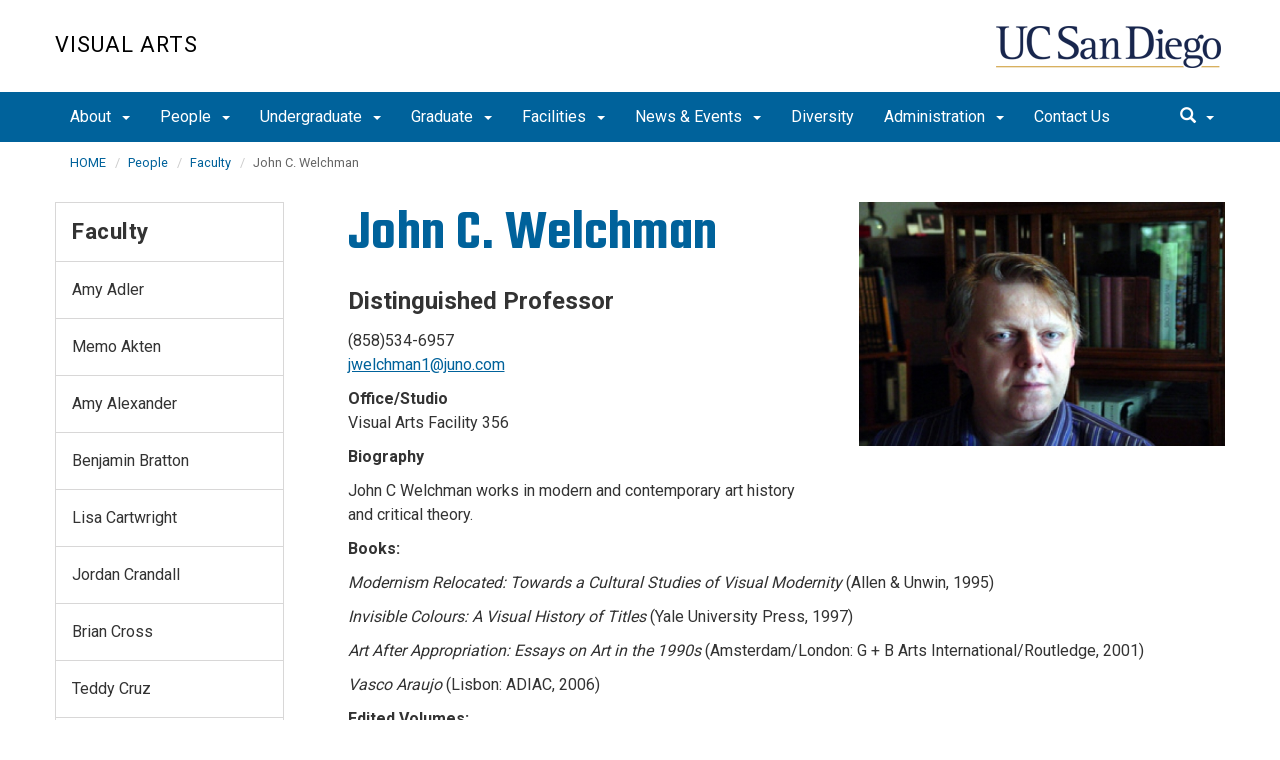

--- FILE ---
content_type: text/html; charset=UTF-8
request_url: https://visarts.ucsd.edu/people/faculty/john-c-welchman.html
body_size: 86505
content:
<!DOCTYPE html>
<html xmlns="http://www.w3.org/1999/xhtml" class="no-js" lang="en-US">
	<head>
		



 



    <meta charset="utf-8"/>
    <meta content="IE=edge" http-equiv="X-UA-Compatible"/>
    <meta content="initial-scale=1.0" name="viewport"/>
    <meta content="7MiYjX2ZghMOWvtKRWlar--c6mD2ose5EcbQFQ6szFA" name="google-site-verification"/>
    
    <title>John C. Welchman</title>
    <meta content="University of California, San Diego" name="ORGANIZATION"/>
    <meta content="index,follow,noarchive" name="robots"/>
    <meta content="Vis-Arts" name="SITE"/>
    <meta content="John C. Welchman" name="PAGETITLE"/>
    <meta content="Learn about John C. Welchman." name="DESCRIPTION"/>
    <meta content="3f76a873ac1a0208336efe2567ac96aa" name="id"/>

   
    


    

		








 




<link href="//cdn.ucsd.edu/cms/decorator-5/styles/bootstrap.min.css" rel="stylesheet"/>
<link href="//cdn.ucsd.edu/cms/decorator-5/styles/base.min.css" rel="stylesheet"/>


        
    




<!-- Site-specific CSS files -->
    
    
    
<!-- Other CSS files -->
<!--[if lt IE 9]>
<link rel="stylesheet" href="https://cdn.ucsd.edu/cms/decorator-5/styles/ie-support.css" />
<![endif]-->

<!-- Other JS files -->


<script src="https://cdn.ucsd.edu/cms/decorator-5/scripts/modernizr.min.js"></script>


        
    
    


<!-- Site-specific javascript files -->


    

<!--[if lt IE 9]>
<script src="https://cdn.ucsd.edu/cms/decorator-5/scripts/respond.min.js"></script>
<link href="https://cdn.ucsd.edu/cms/decorator-5/scripts/cross-domain/respond-proxy.html" id="respond-proxy" rel="respond-proxy" />
<link href="/_resources/cross-domain/respond.proxy.gif" id="respond-redirect" rel="respond-redirect" />
<script src="/_resources/cross-domain/respond.proxy.js"></script>
<![endif]-->


	</head>
	<body>
	    
		<header class="layout-header">
			<a class="sr-only skip-to-main" href="#main-content">Skip to main content</a>
			<div id="uc-emergency"></div>
			<!-- title section -->
			<section aria-label="Site Name" class="layout-title">
				<div class="layout-container container">
					




<a class="title-header title-header-large" href="/">
            Visual Arts
    </a>
    
<a class="title-header title-header-short" href="/">
            Vis Arts
    </a>

    <a class="title-logo" href="http://www.ucsd.edu">UC San Diego</a>



				</div>
			</section>
		</header>
		
		<div class="navmenu navmenu-default navmenu-fixed-left offcanvas" style="">
		






<ul class="nav navbar-nav navbar-right msearch">
		    <li>
			    <div class="search">
		            <button aria-label="search" class="search-toggle btn-default">
		                <span class="glyphicon glyphicon-search"></span> <span class="caret"></span>
		            </button>

		            <div class="search-content" id="search-m">

                        <form action="/search/index.html" method="get">
                            <label for="search-scope" style="display:none;">Search</label>
                            <select class="search-scope" id="search-scope-m" name="search-scope">
                                                                    <option selected="selected" value="visarts">This Site</option>
                                                                <option value="default_collection">All UCSD Sites</option>
                                <option value="faculty-staff">Faculty/Staff</option>
                            </select>
                        
                            <div class="input-group">
                                <label for="q-m" style="display:none;">Search Term</label>
                                <input autofocus="autofocus" class="form-control search-term" id="q-m" name="search-term-m" placeholder="Search..." type="search"/>
                            </div>
                            <input class="sr-only" type="submit" value="Submit"/>
                        </form>

                    </div>
        </div>
    </li>
</ul>










  
<button aria-controls="navbar" class="navbar-toggle sr-only" data-canvas="body" data-target=".navmenu" data-toggle="offcanvas" type="button">Close Nav</button>

<ul class="nav navmenu-nav">
                       
                                                                                          
                                                                                                                                                           
                                                                                                                                                   
                                                                                                                                                   
                                                                                                                                                   
                                 
                                 
                 
          
          <li class="dropdown open "><a href="../../about/index.html">About <span class="caret"></span>          </a>
                   
                                                                                           <ul class="dropdown-menu navmenu-nav">
                                                                                                                                                           <li><a href="../../about/chairs-message.html">Chair's Message</a></li>
                                                                                                                                                   <li><a href="../../about/history.html">Department History</a></li>
                                                                                                                                                   <li><a href="../../about/employment.html">Employment</a></li>
                                                                                                                                                   <li><a href="https://giveto.ucsd.edu/make-a-gift?id=2ea17107-7a5e-4b06-9cad-393ff5cabdce">Give Now</a></li>
                        </ul>
       
                             </li>
                                
                                                                                          
                                                                                                                                                           
                                                                                                                                                   
                                                                                                                                                   
                                                                                                                                                   
                                                                                                                                                   
                                                                                                                                                   
                                                                                                                                                   
                                                                                                                                                   
                                                                                                                                                   
                                                                                                                                                   
                                 
                                 
                 
          
          <li class="dropdown open "><a href="../index.html">People <span class="caret"></span>          </a>
                   
                                                                                           <ul class="dropdown-menu navmenu-nav">
                                                                                                                                                           <li><a href="index.html">Faculty</a></li>
                                                                                                                                                   <li><a href="../cont-lecturers.html">Continuing Lecturers</a></li>
                                                                                                                                                   <li><a href="../lecturers.html">Lecturers</a></li>
                                                                                                                                                   <li><a href="../grad-students/index.html">Graduate Students</a></li>
                                                                                                                                                   <li><a href="../postdoc.html">Postdoctoral Fellow</a></li>
                                                                                                                                                   <li><a href="../staff/index.html">Staff</a></li>
                                                                                                                                                   <li><a href="../alumni.html">Alumni</a></li>
                                                                                                                                                   <li><a href="../emeriti-faculty/index.html">Emeriti Faculty</a></li>
                                                                                                                                                   <li><a href="../in-memoriam/index.html">In Memoriam</a></li>
                                                                                                                                                   <li><a href="../visiting-artists.html">Visiting Artists</a></li>
                        </ul>
       
                             </li>
                                
                                                                                 
                                                             
                                                                                                                                                   
                                                                                                                                                   
                                                                                                                                                   
                                                                                                                                                   
                                                                                                                                                   
                                                                                                                                                   
                                                                                                                                                   
                                                                                                                                        
                                 
                 
          
          <li class="dropdown open "><a href="../../undergrad/index.html">Undergraduate <span class="caret"></span>          </a>
                   
                                                                                  <ul class="dropdown-menu navmenu-nav">
                                                             <li><a href="../../undergrad/academic-advising/index.html">Academic Advising</a></li>
                                                                                                                                                   <li><a href="../../undergrad/admissions/index.html">Admissions</a></li>
                                                                                                                                                   <li><a href="../../undergrad/major-req/index.html">Major Requirements</a></li>
                                                                                                                                                   <li><a href="../../undergrad/minor-req.html">Minor Requirements</a></li>
                                                                                                                                                   <li><a href="../../undergrad/annual-schedule.html">Annual Schedule</a></li>
                                                                                                                                                   <li><a href="../../undergrad/academic-opportunities.html">Academic Opportunities</a></li>
                                                                                                                                                   <li><a href="../../undergrad/scholarships.html">Scholarships, Grants &amp; Internships</a></li>
                                                                                                                                                   <li><a href="../../undergrad/career-paths.html">Career Paths</a></li>
                                                                                                                               </ul>
       
                             </li>
                                
                                                                                 
                                                             
                                                                                                                                                   
                                                                                                                                                   
                                                                                                                                                   
                                                                                                                                                   
                                                                                                                                                   
                                                                                                                                                   
                                                                                                                                                   
                                                                                                                                                   
                                                                                                                                        
                                 
                 
          
          <li class="dropdown open "><a href="../../grad/index.html">Graduate <span class="caret"></span>          </a>
                   
                                                                                  <ul class="dropdown-menu navmenu-nav">
                                                             <li><a href="../../grad/admissions/index.html">Admissions</a></li>
                                                                                                                                                   <li><a href="../../grad/advising/index.html">Advising</a></li>
                                                                                                                                                   <li><a href="../../grad/annual-schedule.html">Annual Schedule</a></li>
                                                                                                                                                   <li><a href="../../grad/calendar.html">Calendar</a></li>
                                                                                                                                                   <li><a href="../../grad/mfa.html">MFA Program</a></li>
                                                                                                                                                   <li><a href="../../grad/phd.html">PhD Program</a></li>
                                                                                                                                                   <li><a href="../../grad/financial-support.html">Financial Support</a></li>
                                                                                                                                                   <li><a href="../../grad/employment.html">Employment</a></li>
                                                                                                                                                   <li><a href="../../grad/resources.html">Resources</a></li>
                                                                                                                               </ul>
       
                             </li>
                                
                                                                                          
                                                                                                                                                           
                                                                                                                                                   
                                                                                                                                                   
                                                                                                                                                   
                                                                                                                                                   
                                                                                                                                                   
                                                                                                                                                   
                                                                                                                                                   
                                 
                                 
                 
          
          <li class="dropdown open "><a href="../../facilities/index.html">Facilities <span class="caret"></span>          </a>
                   
                                                                                           <ul class="dropdown-menu navmenu-nav">
                                                                                                                                                           <li><a href="../../facilities/exhibition-spaces.html">Exhibition Spaces</a></li>
                                                                                                                                                   <li><a href="../../facilities/classrooms-studios.html">Classrooms and Studios</a></li>
                                                                                                                                                   <li><a href="../../facilities/fabrication.html">Fabrication Spaces</a></li>
                                                                                                                                                   <li><a href="../../facilities/media-production.html">Media Labs &amp; Production Suites</a></li>
                                                                                                                                                   <li><a href="../../facilities/photography.html">Photography Labs</a></li>
                                                                                                                                                   <li><a href="../../facilities/computer-labs.html">Computer Labs</a></li>
                                                                                                                                                   <li><a href="../../facilities/screening-presentation.html">Screening and Presentation Rooms</a></li>
                                                                                                                                                   <li><a href="../../facilities/offices-studios.html">Offices and Student Studios</a></li>
                        </ul>
       
                             </li>
                                
                                                                                          
                                                                                                                                                           
                                                                                                                                                   
                                                                                                                                                   
                                                                                                                                                   
                                                                                                                                                   
                                                                                                                                                   
                                 
                                 
                 
          
          <li class="dropdown open "><a href="../../news-events/index.html">News &amp; Events <span class="caret"></span>          </a>
                   
                                                                                           <ul class="dropdown-menu navmenu-nav">
                                                                                                                                                           <li><a href="../../news-events/calendar.html">Calendar</a></li>
                                                                                                                                                   <li><a href="../../news-events/speaker-series.html">Speaker Series</a></li>
                                                                                                                                                   <li><a href="../../news-events/newsletter.html">Newsletter</a></li>
                                                                                                                                                   <li><a href="https://visarts.ucsd.edu/people/visiting-artists.html">Artist In Residence</a></li>
                                                                                                                                                   <li><a href="../../news-events/awards-honors.html">Awards &amp; Honors</a></li>
                                                                                                                                                   <li><a href="../../news-events/archive/index.html">Archive</a></li>
                        </ul>
       
                             </li>
                                
                    
                
        <li class=""><a href="../../diversity/index.html">Diversity</a>
          
                   
                </li>
                                
                                                                                          
                                                                                                                                                           
                                                                                                                                                   
                                                                                                                                                   
                                                                                                                                                   
                                                                                                                                                   
                                                                                                                                                   
                                 
                                 
                 
          
          <li class="dropdown open "><a href="../../admin/index.html">Administration <span class="caret"></span>          </a>
                   
                                                                                           <ul class="dropdown-menu navmenu-nav">
                                                                                                                                                           <li><a href="../../admin/academic-personnel/index.html">Academic Personnel</a></li>
                                                                                                                                                   <li><a href="../../admin/compliance-training/index.html">Compliance and Required Training</a></li>
                                                                                                                                                   <li><a href="../../admin/financial/index.html">Financial Services</a></li>
                                                                                                                                                   <li><a href="../../admin/human-resources/index.html">Human Resources</a></li>
                                                                                                                                                   <li><a href="../../admin/instruction/index.html">Instructional Resources for Faculty</a></li>
                                                                                                                                                   <li><a href="../../admin/misc/index.html">Miscellaneous</a></li>
                        </ul>
       
                             </li>
                                
                    
                
        <li class=""><a href="../../contact/index.html">Contact Us</a>
          
                   
                </li>
         </ul>

		</div>
		
		<nav class="navbar navbar-default navbar-static-top">
			<div class="container">
			    
                <div class="navbar-header">
        			<button aria-controls="navbar" aria-expanded="false" class="navbar-toggle" data-canvas="body" data-target=".navmenu" data-toggle="offcanvas" type="button">
          			    <span class="sr-only">Toggle navigation</span>
    
          					<div class="col-sm-1 mobile-nav-bars">
          				    <span class="icon-bar"></span>
          				    <span class="icon-bar"></span>
          				    <span class="icon-bar"></span>
             				</div>
              			<div class="col-sm-1 mobile-nav-icon">
                          MENU
          			    </div>
          			    
                    </button>
                    
                    <div class="col-sm-4 pull-right visible-xs-block">
                        <img alt="UC San Diego Logo" class="img-responsive header-logo" src="https://cdn.ucsd.edu/cms/decorator-5/styles/img/ucsd-footer-logo-white.png"/>
                    </div>
                    
                </div>
                
                <div class="navbar-collapse collapse" id="navbar">
			    
    	            








<ul class="nav navbar-nav navbar-nav-list">
                       
                                                                                          
                                                                                                                                                           
                                                                                                                                                   
                                                                                                                                                   
                                                                                                                                                   
                                 
                                 
                 
          
          <li class="dropdown "><a aria-expanded="false" class="dropdown-toggle" data-close-others="true" data-hover="dropdown" href="../../about/index.html">About <span class="caret"></span>          </a>
                   
                                                                                           <ul class="dropdown-menu">
                                                                                                                                                           <li><a href="../../about/chairs-message.html">Chair's Message</a></li>
                                                                                                                                                   <li><a href="../../about/history.html">Department History</a></li>
                                                                                                                                                   <li><a href="../../about/employment.html">Employment</a></li>
                                                                                                                                                   <li><a href="https://giveto.ucsd.edu/make-a-gift?id=2ea17107-7a5e-4b06-9cad-393ff5cabdce">Give Now</a></li>
                        </ul>
       
                             </li>
                                
                                                                                          
                                                                                                                                                           
                                                                                                                                                   
                                                                                                                                                   
                                                                                                                                                   
                                                                                                                                                   
                                                                                                                                                   
                                                                                                                                                   
                                                                                                                                                   
                                                                                                                                                   
                                                                                                                                                   
                                 
                                 
                 
          
          <li class="dropdown "><a aria-expanded="false" class="dropdown-toggle" data-close-others="true" data-hover="dropdown" href="../index.html">People <span class="caret"></span>          </a>
                   
                                                                                           <ul class="dropdown-menu">
                                                                                                                                                           <li><a href="index.html">Faculty</a></li>
                                                                                                                                                   <li><a href="../cont-lecturers.html">Continuing Lecturers</a></li>
                                                                                                                                                   <li><a href="../lecturers.html">Lecturers</a></li>
                                                                                                                                                   <li><a href="../grad-students/index.html">Graduate Students</a></li>
                                                                                                                                                   <li><a href="../postdoc.html">Postdoctoral Fellow</a></li>
                                                                                                                                                   <li><a href="../staff/index.html">Staff</a></li>
                                                                                                                                                   <li><a href="../alumni.html">Alumni</a></li>
                                                                                                                                                   <li><a href="../emeriti-faculty/index.html">Emeriti Faculty</a></li>
                                                                                                                                                   <li><a href="../in-memoriam/index.html">In Memoriam</a></li>
                                                                                                                                                   <li><a href="../visiting-artists.html">Visiting Artists</a></li>
                        </ul>
       
                             </li>
                                
                                                                                 
                                                             
                                                                                                                                                   
                                                                                                                                                   
                                                                                                                                                   
                                                                                                                                                   
                                                                                                                                                   
                                                                                                                                                   
                                                                                                                                                   
                                                                                                                                        
                                 
                 
          
          <li class="dropdown "><a aria-expanded="false" class="dropdown-toggle" data-close-others="true" data-hover="dropdown" href="../../undergrad/index.html">Undergraduate <span class="caret"></span>          </a>
                   
                                                                                  <ul class="dropdown-menu">
                                                             <li><a href="../../undergrad/academic-advising/index.html">Academic Advising</a></li>
                                                                                                                                                   <li><a href="../../undergrad/admissions/index.html">Admissions</a></li>
                                                                                                                                                   <li><a href="../../undergrad/major-req/index.html">Major Requirements</a></li>
                                                                                                                                                   <li><a href="../../undergrad/minor-req.html">Minor Requirements</a></li>
                                                                                                                                                   <li><a href="../../undergrad/annual-schedule.html">Annual Schedule</a></li>
                                                                                                                                                   <li><a href="../../undergrad/academic-opportunities.html">Academic Opportunities</a></li>
                                                                                                                                                   <li><a href="../../undergrad/scholarships.html">Scholarships, Grants &amp; Internships</a></li>
                                                                                                                                                   <li><a href="../../undergrad/career-paths.html">Career Paths</a></li>
                                                                                                                               </ul>
       
                             </li>
                                
                                                                                 
                                                             
                                                                                                                                                   
                                                                                                                                                   
                                                                                                                                                   
                                                                                                                                                   
                                                                                                                                                   
                                                                                                                                                   
                                                                                                                                                   
                                                                                                                                                   
                                                                                                                                        
                                 
                 
          
          <li class="dropdown "><a aria-expanded="false" class="dropdown-toggle" data-close-others="true" data-hover="dropdown" href="../../grad/index.html">Graduate <span class="caret"></span>          </a>
                   
                                                                                  <ul class="dropdown-menu">
                                                             <li><a href="../../grad/admissions/index.html">Admissions</a></li>
                                                                                                                                                   <li><a href="../../grad/advising/index.html">Advising</a></li>
                                                                                                                                                   <li><a href="../../grad/annual-schedule.html">Annual Schedule</a></li>
                                                                                                                                                   <li><a href="../../grad/calendar.html">Calendar</a></li>
                                                                                                                                                   <li><a href="../../grad/mfa.html">MFA Program</a></li>
                                                                                                                                                   <li><a href="../../grad/phd.html">PhD Program</a></li>
                                                                                                                                                   <li><a href="../../grad/financial-support.html">Financial Support</a></li>
                                                                                                                                                   <li><a href="../../grad/employment.html">Employment</a></li>
                                                                                                                                                   <li><a href="../../grad/resources.html">Resources</a></li>
                                                                                                                               </ul>
       
                             </li>
                                
                                                                                          
                                                                                                                                                           
                                                                                                                                                   
                                                                                                                                                   
                                                                                                                                                   
                                                                                                                                                   
                                                                                                                                                   
                                                                                                                                                   
                                                                                                                                                   
                                 
                                 
                 
          
          <li class="dropdown "><a aria-expanded="false" class="dropdown-toggle" data-close-others="true" data-hover="dropdown" href="../../facilities/index.html">Facilities <span class="caret"></span>          </a>
                   
                                                                                           <ul class="dropdown-menu">
                                                                                                                                                           <li><a href="../../facilities/exhibition-spaces.html">Exhibition Spaces</a></li>
                                                                                                                                                   <li><a href="../../facilities/classrooms-studios.html">Classrooms and Studios</a></li>
                                                                                                                                                   <li><a href="../../facilities/fabrication.html">Fabrication Spaces</a></li>
                                                                                                                                                   <li><a href="../../facilities/media-production.html">Media Labs &amp; Production Suites</a></li>
                                                                                                                                                   <li><a href="../../facilities/photography.html">Photography Labs</a></li>
                                                                                                                                                   <li><a href="../../facilities/computer-labs.html">Computer Labs</a></li>
                                                                                                                                                   <li><a href="../../facilities/screening-presentation.html">Screening and Presentation Rooms</a></li>
                                                                                                                                                   <li><a href="../../facilities/offices-studios.html">Offices and Student Studios</a></li>
                        </ul>
       
                             </li>
                                
                                                                                          
                                                                                                                                                           
                                                                                                                                                   
                                                                                                                                                   
                                                                                                                                                   
                                                                                                                                                   
                                                                                                                                                   
                                 
                                 
                 
          
          <li class="dropdown "><a aria-expanded="false" class="dropdown-toggle" data-close-others="true" data-hover="dropdown" href="../../news-events/index.html">News &amp; Events <span class="caret"></span>          </a>
                   
                                                                                           <ul class="dropdown-menu">
                                                                                                                                                           <li><a href="../../news-events/calendar.html">Calendar</a></li>
                                                                                                                                                   <li><a href="../../news-events/speaker-series.html">Speaker Series</a></li>
                                                                                                                                                   <li><a href="../../news-events/newsletter.html">Newsletter</a></li>
                                                                                                                                                   <li><a href="https://visarts.ucsd.edu/people/visiting-artists.html">Artist In Residence</a></li>
                                                                                                                                                   <li><a href="../../news-events/awards-honors.html">Awards &amp; Honors</a></li>
                                                                                                                                                   <li><a href="../../news-events/archive/index.html">Archive</a></li>
                        </ul>
       
                             </li>
                                
                    
                
        <li class=""><a href="../../diversity/index.html">Diversity</a>
          
                   
                </li>
                                
                                                                                          
                                                                                                                                                           
                                                                                                                                                   
                                                                                                                                                   
                                                                                                                                                   
                                                                                                                                                   
                                                                                                                                                   
                                 
                                 
                 
          
          <li class="dropdown "><a aria-expanded="false" class="dropdown-toggle" data-close-others="true" data-hover="dropdown" href="../../admin/index.html">Administration <span class="caret"></span>          </a>
                   
                                                                                           <ul class="dropdown-menu">
                                                                                                                                                           <li><a href="../../admin/academic-personnel/index.html">Academic Personnel</a></li>
                                                                                                                                                   <li><a href="../../admin/compliance-training/index.html">Compliance and Required Training</a></li>
                                                                                                                                                   <li><a href="../../admin/financial/index.html">Financial Services</a></li>
                                                                                                                                                   <li><a href="../../admin/human-resources/index.html">Human Resources</a></li>
                                                                                                                                                   <li><a href="../../admin/instruction/index.html">Instructional Resources for Faculty</a></li>
                                                                                                                                                   <li><a href="../../admin/misc/index.html">Miscellaneous</a></li>
                        </ul>
       
                             </li>
                                
                    
                
        <li class=""><a href="../../contact/index.html">Contact Us</a>
          
                   
                </li>
         </ul>

    	            
    	            <div class="btn-nav"></div>
    		
    				





<ul class="nav navbar-nav navbar-right">
		    <li>
			    <div class="search">
		            <button aria-label="search" class="search-toggle btn-default">
		                <span class="glyphicon glyphicon-search"></span> <span class="caret"></span>
		            </button>

		            <div class="search-content" id="search">

                        <form action="/search/index.html" id="cse-search-box" method="get">
                            <label class="sr-only" for="search-scope">Search Scope</label>
                            <select class="search-scope" id="search-scope" name="search-scope">
                                                                    <option selected="selected" value="visarts">This Site</option>
                                                                <option value="default_collection">All UCSD Sites</option>
                                <option value="faculty-staff">Faculty/Staff</option>
                            </select>
                        
                            <div class="input-group">
                                <label for="q" id="search-term-label" style="display:none;">Search Term</label>
                                <input autofocus="autofocus" class="form-control search-term" id="q" name="search-term" placeholder="Search..." type="search"/>
                            </div>
                            <input class="sr-only" type="submit" value="Submit"/>
                        </form>

                    </div>
        </div>
    </li>
</ul>



				
				</div><!--end nav collapse -->

			</div>
		</nav>
		<main class="layout-main" id="main-content">
		    










			<div class="container">
			    <div class="row">
				    

<div class="container">
    <div class="row">
        <ol aria-label="Breadcrumb" class="breadcrumb breadcrumbs-list">
        
                                                    
                                    
                        
                                    
                                   <li><a href="../../index.html">HOME</a></li>
                                
                                                        
                                    
                        
                                    
                                   <li><a href="../index.html">People</a></li>
                                
                                                        
                                    
                        
                                                                            <li><a href="index.html">Faculty</a></li>
                    
                                                            
                                                            
                    <li aria-current="page">John C. Welchman</li>
                                            
        </ol>
    </div>
</div>
				</div>
			</div>
			<div class="container">
			    <div class="row">
				    









<!-- display the main content -->
<section aria-label="Main Content" class="col-xs-9 main-section pull-right">
                        

        
    

                            <h1>John C. Welchman<img alt="welchman" class="right" height="300" src="../../_images/faculty/welchman-big.jpg" width="562"/></h1>
<h3><strong>Distinguished Professor</strong></h3>
<p>(858)534-6957<br/><a href="mailto:jwelchman1@juno.com">jwelchman1@juno.com</a></p>
<p><strong>Office/Studio</strong><br/>Visual Arts Facility 356</p>
<p><strong>Biography</strong></p>
<p>John C Welchman works in modern and contemporary art history and critical theory.</p>
<p><strong>Books:</strong></p>
<p><em>Modernism Relocated: Towards a Cultural Studies of Visual Modernity</em> (Allen &amp; Unwin, 1995)</p>
<p><em>Invisible Colours: A Visual History of Titles</em> (Yale University Press, 1997)</p>
<p><em>Art After Appropriation: Essays on Art in the 1990s</em> (Amsterdam/London: G + B Arts International/Routledge, 2001)</p>
<p><em>Vasco Araujo</em> (Lisbon: ADIAC, 2006)</p>
<p><strong>Edited Volumes:</strong></p>
<p><em>Rethinking Borders</em> (Minnesota University Press/Routledge, 1996)</p>
<p><em>Mike Kelley, Foul Perfection: Essays and Criticism</em> (MIT Press, 2003)</p>
<p><em>Mike Kelley, Minor Histories: Statements: Conversations, Proposals</em> (MIT Press, 2004)</p>
<p><em>Mike Kelley: Interviews, Conversations, and Chit-Chat, 1988-2004</em> (Zurich: JRP|Ringier, 2005)</p>
<p><em>Sculpture and the Vitrine</em> (Henry Moore Institute/Ashgate, forthcoming 2012)</p>
<p>Welchman is founder and chair of the <strong>Southern California Consortium of Art Schools</strong> [SoCCAS] and editor of its publication series, which includes:</p>
<p><em>Recent Pasts: Art in Southern California from the 90s to Now</em> (JRP|Ringier, 2005)</p>
<p><em>Institutional Critique and After</em> (JRP|Ringier, 2006)</p>
<p><em>The Aesthetics of Risk</em> (JRP|Ringier, 2008)</p>
<p><em>Black Sphinx: On the Comedic in Modern Art</em> (JRP|Ringier, 2010)</p>
<p><em>Public Culture in the Visual Sphere</em> (JRP|Ringier, forthcoming)</p>
<p><strong>Co-Authored:</strong></p>
<p><em>The Dada and Surrealist Word-Image</em> (Los Angeles County Museum of Art/MIT Press, 1989)</p>
<p><em>Mike Kelley</em> (Phaidon Contemporary Artists series, 1999)</p>
<p><em>Tony Oursler</em> (Zurich: JRP|Ringier, 2008)</p>
<p>Nathaniel Mellors, <em>Book A / MEGACOLON / For and Against Language</em> (Eindhoven: Onomatopee, 2010)</p>
<p><em>On the Beyond: A Conversation between Mike Kelley, Jim Shaw and John C Welchman</em> (Vienna and New York: SpringerWienNewYork, 2011)</p>
<p><em>Joseph Kosuth: the Second Investigation, Media and Public Work</em> (London: Black Dog, 2012)</p>
<p><strong>Translations:</strong></p>
<p><em>Del Siglo XX al XXI: Ensayos sobre arte Europeano</em> (Madrid: Akal, 2012)</p>
<p>Welchman has written for <em>Artforum</em> (were he had a column in the late 1980s and early 90s), <em>Screen</em>, the <em>New York Times</em>, <em>International Herald Tribune</em>, the <em>Economist</em> among other <strong>newspapers and journals</strong>.</p>
<p>Recent and current <strong>exhibition projects</strong> include essays for the catalogues of <em>Paul McCarthy: LaLa Land Parody Paradise</em>, Haus der Kunst, Munich, Germany, 2005; Mike Kelley&#8217;s <em>Day is Done</em>, Gagosian Gallery, New York, 2005; Incheon International Women&#8217;s Bienniale, Korea, 2007; <em>Tim Hawkinson: Mapping the Marvellous</em>, Museum of Contemporary Art, Sydney, Australia, 2008; Joseph Kosuth, <em>Ni Appearance, Ni Illusion</em>, Mus&#233;e du Louvre, Paris, 2009; <em>John Baldessari: BRICK BLDG, LG WINDOWS W/XLENT VIEWS, PARTIALLY FURNISHED, RENOWNED ARCHITECT</em>, Museum Haus Lange, Krefeld, 2009; &#160;<em>John Baldessari: Pure Beauty</em>, Tate Modern/LA County Museum of Art/Metropolitan Museum of Art, 2009-11; <em>Andreas Hofer</em>, Goetz Collection, Munich, 2009; <em>Joseph Kosuth, &#8216;An Interpretation of This Title&#8217;: Nietzsche, Darwin and the Paradox of Content</em>, Edinburgh University Library (Georgian/Talbot Rice Gallery) [Edinburgh Festival], 2009; <em>Crack: Koen van den Broek, Painting</em>, SMAK, Ghent, 2010; <em>Cosima von Bonin</em>, KUB, Bregenz, 2010; <em>Jim Shaw Left Behind</em>, CAPC mus&#233;e d'art contemporain Bordeaux, France, 2010; <em>Larry Bell in Perspective</em>, Carr&#233; d'Art - Mus&#233;e d'art contemporain de N&#238;mes, France, 2011; <em>Slave Pianos | Punkasila | Pipeline to Oblivion: 3 projects by Danius Kesminas and Collaborators</em>, Monash University Museum of Art, Melbourne, 2011; <em>Yoshua Okon: Octopus</em>, Hammer Museum, 2011; <em>Ren&#233; Magritte: The Pleasure Principle</em>, Tate Liverpool, 2011/Albertina, Vienna, 2011-12; <em>Richard Jackson: Ain&#8217;t Painting a Pain</em>, Orange County Museum of Art, 2012; <em>Mike Kelley</em>, Stedelijk, Pompidou, Museum of Contemporary Art, Los Angeles, Museum of Modern Art, New York, 2012-14.</p>
<p>Welchman is finalizing two books on the relation between art, film and the representation of faces, <em>The Celluloid Face</em> and <em>Faces and Powers</em>; and a monograph on the career to date of Mike Kelley (Taschen).</p>
<p>Two general interest publications, <em>Please to the Table: The Russian Cookbook</em> (New York: Workman, 1990), co-authored with Anya von Bremzen, and <em>Fiesta!</em> (New York: Doubleday, 1997), for which he provided photographs, have won James Beard awards.</p>
<p>Welchman has taught at the Open University (UK); UCLA (1987); Monash University, Melbourne, Australia (1990-92); and Harvard University (1995).</p>
                    </section>
				    


 




 




















<section aria-label="Sidebar" class="col-xs-12 col-md-3 sidebar-section" role="complementary">
    
                <figure aria-label="Logo" id="site-logo" role="complementary">
            <logo/>
        </figure>
        
                            <article aria-label="Sidebar Nav" class="main-content-nav" role="navigation">
                                                                                                                                            
        
            <h2>
                                    <a href="index.html">Faculty</a>
                    </h2>
    
                                        
        
                                                                                                                                                    
        
    <ul class="navbar-list">
                
             
                                                            
                                                                                                                                    
                                                                
                                                                                                                                                                                    
             
                                                            
                                                                                                                                    
                                                                
                                                                                                                                <li class="">
                    <a href="amy-adler.html">
                Amy Adler
            </a>
            </li>
                                                                                                                
             
                                                            
                                                                                                                                    
                                                                
                                                                                                                                <li class="">
                    <a href="memo-akten.html">
                Memo Akten
            </a>
            </li>
                                                                                                                
             
                                                            
                                                                                                                                    
                                                                
                                                                                                                                <li class="">
                    <a href="amy-alexander.html">
                Amy Alexander
            </a>
            </li>
                                                                                                                
             
                                                            
                                                                                                                                    
                                                                
                                                                                                                                <li class="">
                    <a href="benjamin-bratton.html">
                Benjamin Bratton
            </a>
            </li>
                                                                                                                
             
                                                            
                                                                                                                                    
                                                                
                                                                                                                                <li class="">
                    <a href="lisa-cartwright.html">
                Lisa Cartwright
            </a>
            </li>
                                                                                                                
             
                                                            
                                                                                                                                    
                                                                
                                                                                                                                <li class="">
                    <a href="jordan-crandall.html">
                Jordan Crandall
            </a>
            </li>
                                                                                                                
             
                                                            
                                                                                                                                    
                                                                
                                                                                                                                <li class="">
                    <a href="brian-cross.html">
                Brian Cross
            </a>
            </li>
                                                                                                                
             
                                                            
                                                                                                                                    
                                                                
                                                                                                                                <li class="">
                    <a href="teddy-cruz.html">
                Teddy Cruz
            </a>
            </li>
                                                                                                                
             
                                                            
                                                                                                                                    
                                                                
                                                                                                                                <li class="">
                    <a href="danielle-dean.html">
                Danielle Dean
            </a>
            </li>
                                                                                                                
             
                                                            
                                                                                                                                    
                                                                
                                                                                                                                <li class="">
                    <a href="jessica-delena-tweed.html">
                Jessica D'Elena-Tweed
            </a>
            </li>
                                                                                                                
             
                                                            
                                                                                                                                    
                                                                
                                                                                                                                <li class="">
                    <a href="ricardo-dominguez.html">
                Ricardo Dominguez
            </a>
            </li>
                                                                                                                
             
                                                            
                                                                                                                                    
                                                                
                                                                                                                                <li class="">
                    <a href="dean-erdmann.html">
                dean erdmann
            </a>
            </li>
                                                                                                                
             
                                                            
                                                                                                                                    
                                                                
                                                                                                                                <li class="">
                    <a href="malik-gaines.html">
                Malik Gaines
            </a>
            </li>
                                                                                                                
             
                                                            
                                                                                                                                    
                                                                
                                                                                                                                <li class="">
                    <a href="mariah-garnett.html">
                Mariah Garnett
            </a>
            </li>
                                                                                                                
             
                                                            
                                                                                                                                    
                                                                
                                                                                                                                <li class="">
                    <a href="janelle-iglesias.html">
                Janelle Iglesias
            </a>
            </li>
                                                                                                                
             
                                                            
                                                                                                                                    
                                                                
                                                                                                                                <li class="">
                    <a href="grant-kester.html">
                Grant Kester
            </a>
            </li>
                                                                                                                
             
                                                            
                                                                                                                                    
                                                                
                                                                                                                                <li class="">
                    <a href="nicole-miller.html">
                Nicole Miller
            </a>
            </li>
                                                                                                                
             
                                                            
                                                                                                                                    
                                                                
                                                                                                                                <li class="">
                    <a href="lorena-mostajo.html">
                Lorena Mostajo
            </a>
            </li>
                                                                                                                
             
                                                            
                                                                                                                                    
                                                                
                                                                                                                                <li class="">
                    <a href="alison-odaniel.html">
                Alison O'Daniel
            </a>
            </li>
                                                                                                                
             
                                                            
                                                                                                                                    
                                                                
                                                                                                                                <li class="">
                    <a href="rubén-ortiz-torres.html">
                Rubén Ortiz-Torres
            </a>
            </li>
                                                                                                                
             
                                                            
                                                                                                                                    
                                                                
                                                                                                                                <li class="">
                    <a href="kyong-park.html">
                Kyong Park
            </a>
            </li>
                                                                                                                
             
                                                            
                                                                                                                                    
                                                                
                                                                                                                                <li class="">
                    <a href="jordan-rose.html">
                Jordan Rose
            </a>
            </li>
                                                                                                                
             
                                                            
                                                                                                                                    
                                                                
                                                                                                                                <li class="">
                    <a href="alexandro-segade.html">
                Alexandro Segade
            </a>
            </li>
                                                                                                                
             
                                                            
                                                                                                                                    
                                                                
                                                                                                                                <li class="">
                    <a href="paul-mpagi-sepuya.html">
                Paul Mpagi Sepuya
            </a>
            </li>
                                                                                                                
             
                                                            
                                                                                                                                    
                                                                
                                                                                                                                <li class="">
                    <a href="kuiyi-shen.html">
                Kuiyi Shen
            </a>
            </li>
                                                                                                                
             
                                                            
                                                                                                                                    
                                                                
                                                                                                                                <li class="">
                    <a href="brett-stalbaum.html">
                Brett Stalbaum
            </a>
            </li>
                                                                                                                
             
                                                            
                                                                                                                                    
                                                                
                                                                                                                                <li class="">
                    <a href="michael-trigilio.html">
                Michael Trigilio
            </a>
            </li>
                                                                                                                
             
                                                            
                                                                                                                                    
                                                                
                                                                                                                                <li class="">
                    <a href="william-tronzo.html">
                William Tronzo
            </a>
            </li>
                                                                                                                
             
                                                            
                                                                                                                                    
                                                                
                                                                                                                                <li class="">
                    <a href="robert-twomey.html">
                Robert Twomey
            </a>
            </li>
                                                                                                                
             
                                                            
                                                                                                                                    
                                                                
                                                                                                                                <li class="">
                    <a href="monique-van-genderen.html">
                Monique van Genderen
            </a>
            </li>
                                                                                                                
             
                                                            
                                                                                                                                    
                                                                
                                                                                                                                <li class="">
                    <a href="mariana-wardwell.html">
                Mariana Wardwell
            </a>
            </li>
                                                                                                                
             
                                                            
                                                                                                                                                            
                                                                
                                                                                                                                <li class="active">
                    John C. Welchman
            </li>
                                                                                                                
             
                                                            
                                                                                                                                    
                                                                
                                                                                                                                <li class="">
                    <a href="pinar-yoldas.html">
                Pinar Yoldas
            </a>
            </li>
                                                                                                            </ul>
                
            </article>
            
            
                            <custom/>
                </section>

			    </div>
			</div>
		</main>
		<footer class="footer">
			







<div class="container">
    <div class="row">
        <div class="col-sm-8">
        <p>
        <span>UC San Diego 9500 Gilman Dr. La Jolla, CA 92093 (858) 534-2230</span>
        <br/>
        <span>
        Copyright © <span class="footer-copyright-year">2026</span> Regents of the University of California.
        All rights reserved.
        </span>
        </p>
            <ul class="footer-links">
                <li><a href="https://accessibility.ucsd.edu/">Accessibility</a></li>
                <li><a href="https://ucsd.edu/about/privacy.html">Privacy</a></li>
                <li><a href="https://ucsd.edu/about/terms-of-use.html">Terms of Use</a></li>
                <li>
                        <a href="mailto:jrgriffin@ucsd.edu">Feedback</a>
            </li>
            </ul>
        </div>
        
        <div class="col-sm-4">
            <a href="https://ucsd.edu/"><img alt="UCSD homepage" class="img-responsive footer-logo" src="https://cdn.ucsd.edu/developer/decorator/5.0.2/img/ucsd-footer-logo-white.png"/></a>
        </div>
    </div>
</div>



<script src="https://cdn.ucsd.edu/cms/decorator-5/scripts/jquery.min.js"></script>
<script src="https://cdn.ucsd.edu/cms/decorator-5/scripts/bootstrap.min.js"></script>
<script src="https://www.ucsd.edu/common/_emergency-broadcast/message.js"></script>
<script src="https://cdn.ucsd.edu/cms/decorator-5/scripts/vendor.min.js"></script>
<script src="https://cdn.ucsd.edu/cms/decorator-5/scripts/base.min.js"></script>


        
    


<!-- Site-specific javascript files -->




                        




<script>
    $(document).ready(function() {
      $('.js-activated').dropdownHover().dropdown();
    });
  </script>

        
    <script src="https://cdn.ucsd.edu/cms/decorator-5/scripts/decorator.js" type="text/javascript"></script>
    
    <script type="text/javascript">
    (function($) {
        $(document).ready(function() {
            initCopyright();
        });
    })(jQuery);
    </script>
            <!-- Global site tag (gtag.js) - Google Analytics -->
<script async="" src="https://www.googletagmanager.com/gtag/js?id=G-JFM1VH3HR4"></script>
<script>// <![CDATA[
window.dataLayer = window.dataLayer || [];
  function gtag(){dataLayer.push(arguments);}
  gtag('js', new Date());

  gtag('config', 'G-JFM1VH3HR4', {'cookie_domain': 'visarts.ucsd.edu'});
// ]]></script>
    

		</footer>
	</body>
</html>